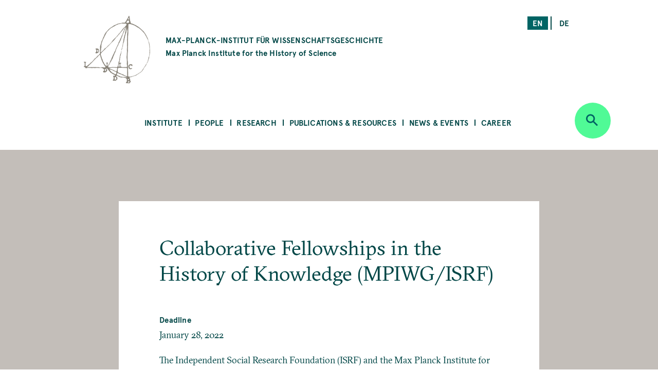

--- FILE ---
content_type: text/html; charset=UTF-8
request_url: https://www.mpiwg-berlin.mpg.de/job-position/collaborative-fellowships-history-knowledge-mpiwgisrf
body_size: 47267
content:
<!DOCTYPE html>
<html  lang="en" dir="ltr" prefix="content: http://purl.org/rss/1.0/modules/content/  dc: http://purl.org/dc/terms/  foaf: http://xmlns.com/foaf/0.1/  og: http://ogp.me/ns#  rdfs: http://www.w3.org/2000/01/rdf-schema#  schema: http://schema.org/  sioc: http://rdfs.org/sioc/ns#  sioct: http://rdfs.org/sioc/types#  skos: http://www.w3.org/2004/02/skos/core#  xsd: http://www.w3.org/2001/XMLSchema# ">
  <head>
    <meta charset="utf-8" />
<noscript><style>form.antibot * :not(.antibot-message) { display: none !important; }</style>
</noscript><script>var _paq = _paq || [];(function(){var u=(("https:" == document.location.protocol) ? "https://piwik.mpiwg-berlin.mpg.de/" : "http://piwik.mpiwg-berlin.mpg.de/");_paq.push(["setSiteId", "1"]);_paq.push(["setTrackerUrl", u+"matomo.php"]);_paq.push(["setDoNotTrack", 1]);_paq.push(["trackPageView"]);_paq.push(["setIgnoreClasses", ["no-tracking","colorbox"]]);_paq.push(["enableLinkTracking"]);var d=document,g=d.createElement("script"),s=d.getElementsByTagName("script")[0];g.type="text/javascript";g.defer=true;g.async=true;g.src=u+"matomo.js";s.parentNode.insertBefore(g,s);})();</script>
<meta name="Generator" content="Drupal 8 (https://www.drupal.org)" />
<meta name="MobileOptimized" content="width" />
<meta name="HandheldFriendly" content="true" />
<meta name="viewport" content="width=device-width, initial-scale=1.0" />
<link rel="shortcut icon" href="/themes/custom/mpiwg_theme/favicon.ico" type="image/vnd.microsoft.icon" />
<link rel="alternate" hreflang="en" href="https://www.mpiwg-berlin.mpg.de/job-position/collaborative-fellowships-history-knowledge-mpiwgisrf" />
<link rel="alternate" hreflang="de" href="https://www.mpiwg-berlin.mpg.de/de/job-position/collaborative-fellowships-history-knowledge-mpiwgisrf" />
<link rel="canonical" href="https://www.mpiwg-berlin.mpg.de/job-position/collaborative-fellowships-history-knowledge-mpiwgisrf" />
<link rel="shortlink" href="https://www.mpiwg-berlin.mpg.de/node/8437" />
<link rel="revision" href="https://www.mpiwg-berlin.mpg.de/job-position/collaborative-fellowships-history-knowledge-mpiwgisrf" />
<script>window.a2a_config=window.a2a_config||{};a2a_config.callbacks=[];a2a_config.overlays=[];a2a_config.templates={};</script>

    <title>Collaborative Fellowships in the History of Knowledge (MPIWG/ISRF) | MPIWG</title>
    <link rel="stylesheet" media="all" href="/sites/default/files/css/css_-IVZ1cBFVb8ovqtZLQ_Pu3EL0BEf0s6LPOgIMjlJmPc.css" />
<link rel="stylesheet" media="all" href="/sites/default/files/css/css_DsnGw8rLZ-wOUxU2OCIO99gMM49WOZ5_zVHdnp6AeO8.css" />

    
<!--[if lte IE 8]>
<script src="/sites/default/files/js/js_VtafjXmRvoUgAzqzYTA3Wrjkx9wcWhjP0G4ZnnqRamA.js"></script>
<![endif]-->

  </head>
  <body class="path-node page-node-type-job-position">
    <a href="#main-content" class="visually-hidden focusable skip-link">
      Skip to main content
    </a>
    
      <div class="dialog-off-canvas-main-canvas" data-off-canvas-main-canvas>
    

<main>
  
<section class="completeheaders">
  <div class="stage page-header">
    <div class="grid">
      <header class="logo-type col-11_md-10_sm-11">
        <a href="https://www.mpiwg-berlin.mpg.de/" class="grid-middle-noGutter">

          <div class="col-3">
            <img src="/themes/custom/mpiwg_theme/logo.png" />
          </div>

          <h4 class="col-9 ">
                      MAX-PLANCK-INSTITUT FÜR WISSENSCHAFTSGESCHICHTE
            <span class="text-notransform logo-name-en">Max Planck Institute for the History of Science</span>
          </h4>
        </a>
      </header>

      <div class="list__links text-right col-3_md-4_sm-0_xs-0">
  <section class="language-switcher-language-url block block-language block-language-blocklanguage-interface clearfix block-scroll" id="block-mpiwg-theme-languageswitcher" role="navigation" data-block-id="" data-sticky-label="Language switcher">
  
    

      <ul class="links"><li hreflang="en" data-drupal-link-system-path="node/8437" class="en is-active"><a href="/job-position/collaborative-fellowships-history-knowledge-mpiwgisrf" class="language-link active is-active" hreflang="en" data-drupal-link-system-path="node/8437">en</a></li><li hreflang="de" data-drupal-link-system-path="node/8437" class="de"><a href="/de/job-position/collaborative-fellowships-history-knowledge-mpiwgisrf" class="language-link" hreflang="de" data-drupal-link-system-path="node/8437">de</a></li></ul>
    </section>

</div>
    </div>
  </div>
</section>
  <nav id="navbar" role="banner">
  <div class="stage">
    <div class="navbar-header">
      <div class="mobile-language">
  <section class="language-switcher-language-url block block-language block-language-blocklanguage-interface clearfix block-scroll" id="block-mpiwg-theme-languageswitcher" role="navigation" data-block-id="" data-sticky-label="Language switcher">
  
    

      <ul class="links"><li hreflang="en" data-drupal-link-system-path="node/8437" class="en is-active"><a href="/job-position/collaborative-fellowships-history-knowledge-mpiwgisrf" class="language-link active is-active" hreflang="en" data-drupal-link-system-path="node/8437">en</a></li><li hreflang="de" data-drupal-link-system-path="node/8437" class="de"><a href="/de/job-position/collaborative-fellowships-history-knowledge-mpiwgisrf" class="language-link" hreflang="de" data-drupal-link-system-path="node/8437">de</a></li></ul>
    </section>

</div>
      
    </div>

              
  <section id="block-mpiwg-theme-ultimenumainnavigation" data-block-id="" class="block block-ultimenu block-ultimenu-blockultimenu-main clearfix block-scroll" data-sticky-label="Ultimenu: Main navigation">
  
    

      
<ul id="ultimenu-main" data-ultimenu="main" class="ultimenu ultimenu--main ultimenu--htb ultimenu--horizontal ultimenu--basic menu nav navbar-nav"><li class="ultimenu__item uitem has-ultimenu"><a href="/institute" class="ultimenu__link" target="" data-drupal-link-system-path="node/4392">Institute</a><section class="ultimenu__flyout"><div class="ultimenu__flyout__item"><section id="block-institute" data-block-id="" class="block block-block-content block-block-content8bcdeb47-6e27-4f41-8f25-ae81cf897232 huge-module block-scroll" data-sticky-label="Institute"><div class='content_lists'><header class=""><h3 class="color-grey100 block-title">Institute</h3></header><section class=" "><p>Founded in 1994, the Max Planck Institute for the History of Science (MPIWG) in Berlin is one of the more than 80 research institutes administered by the Max Planck Society. It is dedicated to the study of the history of science and aims to understand scientific thinking and practice as historical phenomena.</p></section></div></section><div class="ultimenusub ultimenusub--main-institute form-group"><ul class="menu nav navbar-nav"><li><a href="/institute/about" class="internal" data-drupal-link-system-path="node/1">About the Institute</a></li><li><a href="/institute/about-max-planck-society" class="internal" target="" data-drupal-link-system-path="node/7615">About the Max Planck Society</a></li><li><a href="/library" class="internal" target="" data-drupal-link-system-path="node/12">Library</a></li><li><a href="/institute/gender-equality" class="internal" target="" data-drupal-link-system-path="node/14">Gender Equality</a></li><li><a href="/institute/disability" class="internal" target="" data-drupal-link-system-path="node/7822">Information for People with Disabilities</a></li><li><a href="/institute/sustainability-group" class="internal" target="" data-drupal-link-system-path="node/14702">Sustainability Initiative</a></li><li><a href="/institute/getting-here" class="internal" target="" data-drupal-link-system-path="node/4181">Getting Here</a></li><li><a href="/institute/contact" class="internal" target="" data-drupal-link-system-path="node/971">Contact Us</a></li></ul></div></div></section></li><li class="ultimenu__item uitem has-ultimenu"><a href="/people" class="ultimenu__link" target="" data-drupal-link-system-path="node/4393">People</a><section class="ultimenu__flyout"><div class="ultimenu__flyout__item"><section id="block-people" data-block-id="" class="block block-block-content block-block-content31bb1225-8320-4918-b760-37a485c108f9 huge-module block-scroll" data-sticky-label="People"><div class='content_lists'><header class=""><h3 class="color-grey100 block-title">People</h3></header><section class=" "><p>The Max Planck Institute for the History of Science comprises scholars across all Departments and Research Groups, as well as an Administration team, IT Support, Library, Digital Humanities, and Research Communication and Management team.</p></section></div></section><div class="ultimenusub ultimenusub--main-people form-group"><ul class="menu nav navbar-nav"><li><a href="/people/staff-scholars" class="internal" target="" title="MPIWG people sub-menu" data-drupal-link-system-path="node/3331">Staff &amp; Scholars</a></li><li><a href="/people/artists-in-residence" class="internal" target="" data-drupal-link-system-path="node/1825">Artists in Residence</a></li><li><a href="/people/journalists-in-residence" class="internal" target="" data-drupal-link-system-path="node/1826">Journalists in Residence</a></li><li><a href="/people/alumni?start=2015-09-01&amp;end=2030-08-31" class="internal" target="" data-drupal-link-query="{&quot;end&quot;:&quot;2030-08-31&quot;,&quot;start&quot;:&quot;2015-09-01&quot;}" data-drupal-link-system-path="node/4029">Alumni (Since 2015)</a></li></ul></div></div></section></li><li class="ultimenu__item uitem has-ultimenu"><a href="/research" class="ultimenu__link" target="" data-drupal-link-system-path="node/4394">Research</a><section class="ultimenu__flyout"><div class="ultimenu__flyout__item"><section id="block-research" data-block-id="" class="block block-block-content block-block-content1d6dea6d-256d-41f8-8027-09595f0fa25c huge-module block-scroll" data-sticky-label="Research"><div class='content_lists'><header class=""><h3 class="color-grey100 block-title">Research</h3></header><section class=" "><p>The Max Planck Institute for the History of Science comprises departments under the direction of Etienne Benson and Dagmar Schäfer.</p><p>&nbsp;</p><p>In addition are Research Groups, each directed by one Research Group Leader.</p><p>&nbsp;</p><p>The Institute also comprises of a Digital Humanities Team, doctoral students, an International Max Planck Research School (IMPRS), and research and teaching cooperations with other institutions worldwide.</p></section></div></section><div class="ultimenusub ultimenusub--main-research form-group"><ul class="menu nav navbar-nav"><li><a href="/research/department/knowledge-systems-collective-life" class="internal" target="" title="Department KSCL" data-drupal-link-system-path="node/8862">Dept: Knowledge Systems and Collective Life</a></li><li><a href="/research/department/artifacts-action-knowledge" class="internal" target="" title="Department AAK" data-drupal-link-system-path="node/6">Dept: Artifacts, Action, Knowledge </a></li><li><a href="" class="divider internal" target="" title="Research Groups">RGs</a></li><li><a href="/research/departments/max-planck-research-group-astra" class="internal" target="" data-drupal-link-system-path="node/15303">RG: Astral Sciences in Trans-Regional Asia (ASTRA)</a></li><li><a href="/research/LMRG-china-science" class="internal" target="" data-drupal-link-system-path="node/6562">RG: China in the Global System of Science </a></li><li><a href="/research/MPRG-premodern-sciences" class="internal" target="" title="Max Planck Research Group" data-drupal-link-system-path="node/5071">RG: Premodern Sciences of Soul &amp; Body</a></li><li><a href="" class="divider internal" target="">-</a></li><li><a href="/research/digital-humanities" class="internal" target="" data-drupal-link-system-path="node/18">Digital Humanities Team</a></li><li><a href="/research/imprs" class="internal" target="" data-drupal-link-system-path="node/7929">International Max Planck Research School</a></li><li><a href="/institute/about/cooperations" class="internal" target="" data-drupal-link-system-path="node/19">Cooperations</a></li><li><a href="/research/doctoral-research" class="internal" target="" title="Predoctoral Fellows" data-drupal-link-system-path="node/4039">Doctoral Research</a></li><li><a href="/research/projects" class="internal" target="" data-drupal-link-system-path="node/4105">All Projects</a></li><li><a href="/research/archive" class="internal" target="" data-drupal-link-system-path="node/2832">Past Departments &amp; Research Groups</a></li></ul></div></div></section></li><li class="ultimenu__item uitem has-ultimenu"><a href="/publications-resources" class="ultimenu__link" target="" data-drupal-link-system-path="node/4405">Publications &amp; Resources</a><section class="ultimenu__flyout"><div class="ultimenu__flyout__item"><section id="block-publicationsandresources" data-block-id="" class="block block-block-content block-block-contentfc16010b-2f26-469f-8d3e-6a0ee47dabc2 huge-module block-scroll" data-sticky-label="Publications &amp; Resources"><div class='content_lists'><header class=""><h3 class="color-grey100 block-title">Publications &amp; Resources</h3></header><section class=" "><p>The Max Planck Institute for the History of Science (MPIWG) engages with the research community and broader public, and is committed to open access.</p><p>&nbsp;</p><p>This section provides access to published research results and electronic sources in the history of science. It is also a platform for sharing ongoing research projects that develop digital tools.</p><p>&nbsp;</p><p>The Institute’s research is also made accessible to the wider public through Feature Stories and the Mediathek’s audio and video content.</p><p>&nbsp;</p></section></div></section><div class="ultimenusub ultimenusub--main-publications--resources form-group"><ul class="menu nav navbar-nav"><li><a href="/publications-resources/publications" class="internal" target="" title="Books, Articles, and Preprints" data-drupal-link-system-path="node/4000">Publications</a></li><li><a href="/publications-resources/digital-resources" class="internal" target="" data-drupal-link-system-path="node/3840">Digital Resources &amp; Databases</a></li><li><a href="/publications-resources/mediathek" class="internal" target="" data-drupal-link-system-path="node/3131">Mediathek</a></li><li><a href="/publications-resources/research-reports" class="internal" target="" data-drupal-link-system-path="node/978">Research Reports</a></li><li><a href="/publications-resources/featurestories" class="internal" target="" data-drupal-link-system-path="node/4006">Feature Stories</a></li><li><a href="/open-access-FAQs" class="internal" target="" data-drupal-link-system-path="node/28">About Open Access</a></li></ul></div></div></section></li><li class="ultimenu__item uitem has-ultimenu"><a href="/news-events" class="ultimenu__link" target="" data-drupal-link-system-path="node/4406">News &amp; Events</a><section class="ultimenu__flyout"><div class="ultimenu__flyout__item"><section id="block-newsandevents" data-block-id="" class="block block-block-content block-block-content199bbce7-e5ee-42fe-8de8-d353c09c59a3 huge-module block-scroll" data-sticky-label="News &amp; Events"><div class='content_lists'><header class=""><h3 class="color-grey100 block-title">News &amp; Events</h3></header><section class=" "><p>The Max Planck Institute for the History of Science frequently shares news, including calls for papers and career opportunities. The Media &amp; Press section highlights&nbsp;press releases and the Institute's appearances in national and global media. Public events—including colloquia, seminars, and workshops—are shown on the events overview.</p></section></div></section><div class="ultimenusub ultimenusub--main-news--events form-group"><ul class="menu nav navbar-nav"><li><a href="/news-events/events" class="internal" target="" title="What&#039;s On" data-drupal-link-system-path="node/3207">Events</a></li><li><a href="/news-events/news" class="internal" target="" data-drupal-link-system-path="node/4023">Institute News</a></li><li><a href="/news-events/media-press/press-releases" class="internal" target="" data-drupal-link-system-path="node/2882">Press Releases</a></li><li><a href="/news-events/media-press/in-the-media" class="internal" target="" title="Media Appearances" data-drupal-link-system-path="node/2880">In the Media </a></li></ul></div></div></section></li><li class="ultimenu__item uitem has-ultimenu"><a href="/news-events/career-overview" class="ultimenu__link" target="" data-drupal-link-system-path="node/12826">Career</a><section class="ultimenu__flyout"><div class="ultimenu__flyout__item"><section id="block-career" data-block-id="" class="block block-block-content block-block-content08eca134-5f80-4510-b763-7a127e688cb5 huge-module block-scroll" data-sticky-label="Career"><div class='content_lists'><header class=""><h3 class="color-grey100 block-title">Career</h3></header><section class=" "><div class="contextual-region paragraph paragraph--type--text paragraph--view-mode--default"><div class="field field--name-field-text field--type-text-long field--label-hidden"><div class="field--item"><div class="contextual-region paragraph paragraph--type--text paragraph--view-mode--default"><div class="field field--name-field-text field--type-text-long field--label-hidden"><div class="field--item"><div class="contextual-region paragraph paragraph--type--text paragraph--view-mode--default"><div class="field field--name-field-text field--type-text-long field--label-hidden"><div class="field--item"><div class="contextual-region paragraph paragraph--type--text paragraph--view-mode--default"><div class="field field--name-field-text field--type-text-long field--label-hidden"><div class="field--item"><div class="contextual-region paragraph paragraph--type--text paragraph--view-mode--default"><div class="field field--name-field-text field--type-text-long field--label-hidden"><div class="field--item"><p>These pages present the range of opportunities to work at the MPIWG. They list current advertisements for jobs and fellowships, explain the framework of each type of role, provide information on special programs, and describe the working environment at the Institute.</p></div></div></div></div></div></div></div></div></div></div></div></div></div></div></div></section></div></section><div class="ultimenusub ultimenusub--main-career form-group"><ul class="menu nav navbar-nav"><li><a href="/news-events/career/opportunities" class="internal" target="" data-drupal-link-system-path="node/3">Current Job Opportunities</a></li><li><a href="" class="divider internal" target="">–</a></li><li><a href="/news-events/career/positions" class="internal" target="" data-drupal-link-system-path="node/15076">About Positions at the MPIWG </a></li><li><a href="/news-events/career/fellowship-program" class="internal" target="" data-drupal-link-system-path="node/15218">Fellowship Program</a></li><li><a href="/news-events/career/research-stays" class="internal" target="" data-drupal-link-system-path="node/15219">Research Stays</a></li><li><a href="/news-events/career/journalist-in-residence-program" class="internal" target="" data-drupal-link-system-path="node/15220"> Journalist-in-Residence Program </a></li><li><a href="/news-events/career/artist-in-residence-program" class="internal" target="" data-drupal-link-system-path="node/15221">Artist-in-Residence Fellowships </a></li><li><a href="" class="divider internal" target="">–</a></li><li><a href="/news-events/career/working-at-the-mpiwg" class="internal" target="" data-drupal-link-system-path="node/15222">Working at the MPIWG </a></li></ul></div></div></section></li></ul>
    </section>


    
          <div class="button_round--description">
        <button id="search-modal-trigger" class="button button_round bg-neongruen" data-toggle="dropdown" aria-label="Open search" aria-expanded="false">
          <i class="icon-lupe" aria-hidden="true"></i>
        </button>
      </div>
      <nav id="search-dropdown" class="nav_accordeon nav_search-and-keywords font-apercu search-dropdown search-dropdown--hidden" aria-labelledby="dLabel">
        <div class="search-and-keywords-inner">
          <div class="nav_accordeon__list bg-neongruen color-dunkelgruen">
            
  
<div class="views-element-container block block-views block-views-blocksearch-and-keywords-search-and-keywords-block" id="block-views-block-search-and-keywords-search-and-keywords-block" data-block-id="" data-sticky-label="Search and Keywords">
  
    <div class="grid-center">
    <div class="col-10">
      <h2>Search and Keywords</h2>
    </div>
  </div>
    

  	<div class="form-group"><div class="view clearfix view-search-and-keywords view-id-search_and_keywords view-display-id-search_and_keywords_block js-view-dom-id-d9226c65d0dc031b4a5121d141bc38e169d501bd0b18dd205c9a1ce736ee0a7e">
  
    
  
      <div class="view-filters">
      <form class="views-exposed-form bef-exposed-form grid-center" data-drupal-selector="views-exposed-form-search-and-keywords-search-and-keywords-block" action="/job-position/collaborative-fellowships-history-knowledge-mpiwgisrf" method="get" id="views-exposed-form-search-and-keywords-search-and-keywords-block" accept-charset="UTF-8">
  <div class="col-7_xs-8 form-item js-form-item form-type-search-api-autocomplete js-form-type-search-api-autocomplete form-item-search-api-fulltext js-form-item-search-api-fulltext form-no-label">
  
  
  
  <input placeholder="Search" data-drupal-selector="edit-search-api-fulltext" data-search-api-autocomplete-search="search_and_keywords_1" class="form-autocomplete form-text" data-autocomplete-path="/search_api_autocomplete/search_and_keywords_1?display=search_and_keywords_block&amp;arguments%5B0%5D&amp;filter=search_api_fulltext" type="text" id="edit-search-api-fulltext" name="search_api_fulltext" value="" size="30" maxlength="128" />

    
  
  </div>
<div class="col-3_xs-2"><div class="button button-search button_square bg-dunkelgruen color-neongruen"><i class="icon-lupe"></i></div></div><div class="col-10 form-item js-form-item form-type-select js-form-type-select form-item-bundle-item js-form-item-bundle-item">
      <label for="edit-bundle-item" class="control-label">Type</label>
  
  
  
  <div class="select-wrapper"><select data-drupal-selector="edit-bundle-item" id="edit-bundle-item" name="bundle_item" class="form-select form-control"><option
            value="All" selected="selected">- Any -</option><option
            value="job_position">Job Position</option><option
            value="article">Article</option><option
            value="book">Book</option><option
            value="department_research_groups">Department and Research Groups</option><option
            value="event">Event</option><option
            value="feature_story">Feature Story</option><option
            value="news">News</option><option
            value="page">Page</option><option
            value="podcast">Podcast</option><option
            value="preprint">Preprint</option><option
            value="project">Project</option><option
            value="research_report">Research Report</option><option
            value="video">Video</option><option
            value="website">Website</option><option
            value="scholar_profile">Profile</option></select></div>

    
  
  </div>
<div class="col-5_md-5_xs-10 fieldgroup form-composite js-form-item form-item js-form-wrapper form-wrapper fieldset" data-drupal-selector="edit-sm-aggregated-field" id="edit-sm-aggregated-field--wrapper">
      <h5 class="fieldset-legend pad_bottom-S">
    Disciplinary groups
  </h5>

      <div id="edit-sm-aggregated-field" class="form-checkboxes">                  <div class="form-item js-form-item form-type-checkbox js-form-type-checkbox form-item-sm-aggregated-field-1 js-form-item-sm-aggregated-field-1">
  
  
  
  <input class="col-5_md-5_xs-10 form-checkbox" data-drupal-selector="edit-sm-aggregated-field-1" type="checkbox" id="edit-sm-aggregated-field-1" name="sm_aggregated_field[1]" value="1" />

        <label for="edit-sm-aggregated-field-1" class="control-label option">Chemical &amp; Physical Sciences</label>
  
  
  </div>

                    <div class="form-item js-form-item form-type-checkbox js-form-type-checkbox form-item-sm-aggregated-field-2 js-form-item-sm-aggregated-field-2">
  
  
  
  <input class="col-5_md-5_xs-10 form-checkbox" data-drupal-selector="edit-sm-aggregated-field-2" type="checkbox" id="edit-sm-aggregated-field-2" name="sm_aggregated_field[2]" value="2" />

        <label for="edit-sm-aggregated-field-2" class="control-label option">Earth &amp; Environmental Sciences</label>
  
  
  </div>

                    <div class="form-item js-form-item form-type-checkbox js-form-type-checkbox form-item-sm-aggregated-field-4 js-form-item-sm-aggregated-field-4">
  
  
  
  <input class="col-5_md-5_xs-10 form-checkbox" data-drupal-selector="edit-sm-aggregated-field-4" type="checkbox" id="edit-sm-aggregated-field-4" name="sm_aggregated_field[4]" value="4" />

        <label for="edit-sm-aggregated-field-4" class="control-label option">Human &amp; Social Sciences</label>
  
  
  </div>

                    <div class="form-item js-form-item form-type-checkbox js-form-type-checkbox form-item-sm-aggregated-field-5 js-form-item-sm-aggregated-field-5">
  
  
  
  <input class="col-5_md-5_xs-10 form-checkbox" data-drupal-selector="edit-sm-aggregated-field-5" type="checkbox" id="edit-sm-aggregated-field-5" name="sm_aggregated_field[5]" value="5" />

        <label for="edit-sm-aggregated-field-5" class="control-label option">Life Sciences</label>
  
  
  </div>

                    <div class="form-item js-form-item form-type-checkbox js-form-type-checkbox form-item-sm-aggregated-field-6 js-form-item-sm-aggregated-field-6">
  
  
  
  <input class="col-5_md-5_xs-10 form-checkbox" data-drupal-selector="edit-sm-aggregated-field-6" type="checkbox" id="edit-sm-aggregated-field-6" name="sm_aggregated_field[6]" value="6" />

        <label for="edit-sm-aggregated-field-6" class="control-label option">Mathematics</label>
  
  
  </div>

                    <div class="form-item js-form-item form-type-checkbox js-form-type-checkbox form-item-sm-aggregated-field-7 js-form-item-sm-aggregated-field-7">
  
  
  
  <input class="col-5_md-5_xs-10 form-checkbox" data-drupal-selector="edit-sm-aggregated-field-7" type="checkbox" id="edit-sm-aggregated-field-7" name="sm_aggregated_field[7]" value="7" />

        <label for="edit-sm-aggregated-field-7" class="control-label option">Medicine &amp; Health</label>
  
  
  </div>

                    <div class="form-item js-form-item form-type-checkbox js-form-type-checkbox form-item-sm-aggregated-field-8 js-form-item-sm-aggregated-field-8">
  
  
  
  <input class="col-5_md-5_xs-10 form-checkbox" data-drupal-selector="edit-sm-aggregated-field-8" type="checkbox" id="edit-sm-aggregated-field-8" name="sm_aggregated_field[8]" value="8" />

        <label for="edit-sm-aggregated-field-8" class="control-label option">Natural Philosophy</label>
  
  
  </div>

                    <div class="form-item js-form-item form-type-checkbox js-form-type-checkbox form-item-sm-aggregated-field-9 js-form-item-sm-aggregated-field-9">
  
  
  
  <input class="col-5_md-5_xs-10 form-checkbox" data-drupal-selector="edit-sm-aggregated-field-9" type="checkbox" id="edit-sm-aggregated-field-9" name="sm_aggregated_field[9]" value="9" />

        <label for="edit-sm-aggregated-field-9" class="control-label option">Technology</label>
  
  
  </div>

      </div>

    </div>
<div class="col-5_md-5_xs-10 fieldgroup form-composite js-form-item form-item js-form-wrapper form-wrapper fieldset" data-drupal-selector="edit-sm-aggregated-field-1" id="edit-sm-aggregated-field-1--2--wrapper">
      <h5 class="fieldset-legend pad_bottom-S">
    Perspectives and Methods
  </h5>

      <div id="edit-sm-aggregated-field-1--2" class="form-checkboxes">                  <div class="form-item js-form-item form-type-checkbox js-form-type-checkbox form-item-sm-aggregated-field-1-10 js-form-item-sm-aggregated-field-1-10">
  
  
  
  <input class="col-5_md-5_xs-10 form-checkbox" data-drupal-selector="edit-sm-aggregated-field-1-10" type="checkbox" id="edit-sm-aggregated-field-1-10" name="sm_aggregated_field_1[10]" value="10" />

        <label for="edit-sm-aggregated-field-1-10" class="control-label option">Anthropocene</label>
  
  
  </div>

                    <div class="form-item js-form-item form-type-checkbox js-form-type-checkbox form-item-sm-aggregated-field-1-11 js-form-item-sm-aggregated-field-1-11">
  
  
  
  <input class="col-5_md-5_xs-10 form-checkbox" data-drupal-selector="edit-sm-aggregated-field-1-11" type="checkbox" id="edit-sm-aggregated-field-1-11" name="sm_aggregated_field_1[11]" value="11" />

        <label for="edit-sm-aggregated-field-1-11" class="control-label option">Archives &amp; Collecting</label>
  
  
  </div>

                    <div class="form-item js-form-item form-type-checkbox js-form-type-checkbox form-item-sm-aggregated-field-1-12 js-form-item-sm-aggregated-field-1-12">
  
  
  
  <input class="col-5_md-5_xs-10 form-checkbox" data-drupal-selector="edit-sm-aggregated-field-1-12" type="checkbox" id="edit-sm-aggregated-field-1-12" name="sm_aggregated_field_1[12]" value="12" />

        <label for="edit-sm-aggregated-field-1-12" class="control-label option">Digital Humanities</label>
  
  
  </div>

                    <div class="form-item js-form-item form-type-checkbox js-form-type-checkbox form-item-sm-aggregated-field-1-13 js-form-item-sm-aggregated-field-1-13">
  
  
  
  <input class="col-5_md-5_xs-10 form-checkbox" data-drupal-selector="edit-sm-aggregated-field-1-13" type="checkbox" id="edit-sm-aggregated-field-1-13" name="sm_aggregated_field_1[13]" value="13" />

        <label for="edit-sm-aggregated-field-1-13" class="control-label option">Gender</label>
  
  
  </div>

                    <div class="form-item js-form-item form-type-checkbox js-form-type-checkbox form-item-sm-aggregated-field-1-14 js-form-item-sm-aggregated-field-1-14">
  
  
  
  <input class="col-5_md-5_xs-10 form-checkbox" data-drupal-selector="edit-sm-aggregated-field-1-14" type="checkbox" id="edit-sm-aggregated-field-1-14" name="sm_aggregated_field_1[14]" value="14" />

        <label for="edit-sm-aggregated-field-1-14" class="control-label option">Globalization</label>
  
  
  </div>

                    <div class="form-item js-form-item form-type-checkbox js-form-type-checkbox form-item-sm-aggregated-field-1-15 js-form-item-sm-aggregated-field-1-15">
  
  
  
  <input class="col-5_md-5_xs-10 form-checkbox" data-drupal-selector="edit-sm-aggregated-field-1-15" type="checkbox" id="edit-sm-aggregated-field-1-15" name="sm_aggregated_field_1[15]" value="15" />

        <label for="edit-sm-aggregated-field-1-15" class="control-label option">Imperialism</label>
  
  
  </div>

                    <div class="form-item js-form-item form-type-checkbox js-form-type-checkbox form-item-sm-aggregated-field-1-16 js-form-item-sm-aggregated-field-1-16">
  
  
  
  <input class="col-5_md-5_xs-10 form-checkbox" data-drupal-selector="edit-sm-aggregated-field-1-16" type="checkbox" id="edit-sm-aggregated-field-1-16" name="sm_aggregated_field_1[16]" value="16" />

        <label for="edit-sm-aggregated-field-1-16" class="control-label option">Language</label>
  
  
  </div>

                    <div class="form-item js-form-item form-type-checkbox js-form-type-checkbox form-item-sm-aggregated-field-1-17 js-form-item-sm-aggregated-field-1-17">
  
  
  
  <input class="col-5_md-5_xs-10 form-checkbox" data-drupal-selector="edit-sm-aggregated-field-1-17" type="checkbox" id="edit-sm-aggregated-field-1-17" name="sm_aggregated_field_1[17]" value="17" />

        <label for="edit-sm-aggregated-field-1-17" class="control-label option">Material Culture</label>
  
  
  </div>

                    <div class="form-item js-form-item form-type-checkbox js-form-type-checkbox form-item-sm-aggregated-field-1-18 js-form-item-sm-aggregated-field-1-18">
  
  
  
  <input class="col-5_md-5_xs-10 form-checkbox" data-drupal-selector="edit-sm-aggregated-field-1-18" type="checkbox" id="edit-sm-aggregated-field-1-18" name="sm_aggregated_field_1[18]" value="18" />

        <label for="edit-sm-aggregated-field-1-18" class="control-label option">Media</label>
  
  
  </div>

                    <div class="form-item js-form-item form-type-checkbox js-form-type-checkbox form-item-sm-aggregated-field-1-19 js-form-item-sm-aggregated-field-1-19">
  
  
  
  <input class="col-5_md-5_xs-10 form-checkbox" data-drupal-selector="edit-sm-aggregated-field-1-19" type="checkbox" id="edit-sm-aggregated-field-1-19" name="sm_aggregated_field_1[19]" value="19" />

        <label for="edit-sm-aggregated-field-1-19" class="control-label option">Observation &amp; Experiment</label>
  
  
  </div>

                    <div class="form-item js-form-item form-type-checkbox js-form-type-checkbox form-item-sm-aggregated-field-1-20 js-form-item-sm-aggregated-field-1-20">
  
  
  
  <input class="col-5_md-5_xs-10 form-checkbox" data-drupal-selector="edit-sm-aggregated-field-1-20" type="checkbox" id="edit-sm-aggregated-field-1-20" name="sm_aggregated_field_1[20]" value="20" />

        <label for="edit-sm-aggregated-field-1-20" class="control-label option">Philosophy</label>
  
  
  </div>

                    <div class="form-item js-form-item form-type-checkbox js-form-type-checkbox form-item-sm-aggregated-field-1-21 js-form-item-sm-aggregated-field-1-21">
  
  
  
  <input class="col-5_md-5_xs-10 form-checkbox" data-drupal-selector="edit-sm-aggregated-field-1-21" type="checkbox" id="edit-sm-aggregated-field-1-21" name="sm_aggregated_field_1[21]" value="21" />

        <label for="edit-sm-aggregated-field-1-21" class="control-label option">Politics</label>
  
  
  </div>

                    <div class="form-item js-form-item form-type-checkbox js-form-type-checkbox form-item-sm-aggregated-field-1-22 js-form-item-sm-aggregated-field-1-22">
  
  
  
  <input class="col-5_md-5_xs-10 form-checkbox" data-drupal-selector="edit-sm-aggregated-field-1-22" type="checkbox" id="edit-sm-aggregated-field-1-22" name="sm_aggregated_field_1[22]" value="22" />

        <label for="edit-sm-aggregated-field-1-22" class="control-label option">Practical Knowledge</label>
  
  
  </div>

                    <div class="form-item js-form-item form-type-checkbox js-form-type-checkbox form-item-sm-aggregated-field-1-23 js-form-item-sm-aggregated-field-1-23">
  
  
  
  <input class="col-5_md-5_xs-10 form-checkbox" data-drupal-selector="edit-sm-aggregated-field-1-23" type="checkbox" id="edit-sm-aggregated-field-1-23" name="sm_aggregated_field_1[23]" value="23" />

        <label for="edit-sm-aggregated-field-1-23" class="control-label option">Rationality</label>
  
  
  </div>

                    <div class="form-item js-form-item form-type-checkbox js-form-type-checkbox form-item-sm-aggregated-field-1-24 js-form-item-sm-aggregated-field-1-24">
  
  
  
  <input class="col-5_md-5_xs-10 form-checkbox" data-drupal-selector="edit-sm-aggregated-field-1-24" type="checkbox" id="edit-sm-aggregated-field-1-24" name="sm_aggregated_field_1[24]" value="24" />

        <label for="edit-sm-aggregated-field-1-24" class="control-label option">Religion</label>
  
  
  </div>

                    <div class="form-item js-form-item form-type-checkbox js-form-type-checkbox form-item-sm-aggregated-field-1-25 js-form-item-sm-aggregated-field-1-25">
  
  
  
  <input class="col-5_md-5_xs-10 form-checkbox" data-drupal-selector="edit-sm-aggregated-field-1-25" type="checkbox" id="edit-sm-aggregated-field-1-25" name="sm_aggregated_field_1[25]" value="25" />

        <label for="edit-sm-aggregated-field-1-25" class="control-label option">Sound</label>
  
  
  </div>

                    <div class="form-item js-form-item form-type-checkbox js-form-type-checkbox form-item-sm-aggregated-field-1-26 js-form-item-sm-aggregated-field-1-26">
  
  
  
  <input class="col-5_md-5_xs-10 form-checkbox" data-drupal-selector="edit-sm-aggregated-field-1-26" type="checkbox" id="edit-sm-aggregated-field-1-26" name="sm_aggregated_field_1[26]" value="26" />

        <label for="edit-sm-aggregated-field-1-26" class="control-label option">Technology</label>
  
  
  </div>

                    <div class="form-item js-form-item form-type-checkbox js-form-type-checkbox form-item-sm-aggregated-field-1-27 js-form-item-sm-aggregated-field-1-27">
  
  
  
  <input class="col-5_md-5_xs-10 form-checkbox" data-drupal-selector="edit-sm-aggregated-field-1-27" type="checkbox" id="edit-sm-aggregated-field-1-27" name="sm_aggregated_field_1[27]" value="27" />

        <label for="edit-sm-aggregated-field-1-27" class="control-label option">Text Culture</label>
  
  
  </div>

                    <div class="form-item js-form-item form-type-checkbox js-form-type-checkbox form-item-sm-aggregated-field-1-28 js-form-item-sm-aggregated-field-1-28">
  
  
  
  <input class="col-5_md-5_xs-10 form-checkbox" data-drupal-selector="edit-sm-aggregated-field-1-28" type="checkbox" id="edit-sm-aggregated-field-1-28" name="sm_aggregated_field_1[28]" value="28" />

        <label for="edit-sm-aggregated-field-1-28" class="control-label option">Transnational</label>
  
  
  </div>

                    <div class="form-item js-form-item form-type-checkbox js-form-type-checkbox form-item-sm-aggregated-field-1-29 js-form-item-sm-aggregated-field-1-29">
  
  
  
  <input class="col-5_md-5_xs-10 form-checkbox" data-drupal-selector="edit-sm-aggregated-field-1-29" type="checkbox" id="edit-sm-aggregated-field-1-29" name="sm_aggregated_field_1[29]" value="29" />

        <label for="edit-sm-aggregated-field-1-29" class="control-label option">Visual Culture</label>
  
  
  </div>

      </div>

    </div>
	<div class="col-10 text-right form-actions form-group js-form-wrapper form-wrapper" data-drupal-selector="edit-actions" id="edit-actions"><input class="bg-dunkelgruen color-neongruen button js-form-submit form-submit" data-drupal-selector="edit-submit-search-and-keywords" type="submit" id="edit-submit-search-and-keywords" value="Apply" /></div>


</form>

    </div>
  
  
  
          </div>
</div>

</div>


          </div>
        </div>
      </nav>
      </div>
</nav>

        <section class="scroll-content">
      <div role="content" class="main-container">
          <div class = "tabs">
    <div class = "container">
      

    </div>
  </div>



<section>
    
    
    
    
        <a id = "main-content"></a>
    
  <div data-drupal-messages-fallback class="hidden"></div>

<header class="stage stage__news">
  <div class="stage_wrapper grid">
    <div data-push-left="off-1" class="bg-white stage_content color-basecolor col-12">
      <div class="news__wrapper">

        <h2><span class="field field--name-title field--type-string field--label-hidden">Collaborative Fellowships in the History of Knowledge (MPIWG/ISRF)</span>
</h2>

        <div class="list-content">
                      <div class="field">
              
  <h5 class="field--label label--above">Deadline</h5>
      January 28, 2022
  
            </div>
                                          <div class="field">
              
        <div class="paragraph paragraph--type--text paragraph--view-mode--default">
          


<div class="field field--name-field-text field--type-text-long field--label-hidden">
      <div class="field--item"><p style="text-align:start; margin-top:20px; margin-bottom:11px">The Independent Social Research Foundation (ISRF) and the Max Planck Institute for the History of Science (MPIWG) wish to support pairs of researchers from different disciplinary backgrounds to conduct collaborative research. Researchers may apply from across the social sciences and the humanities. Proposals should investigate original research ideas and specify potential applications to real world problems, on regional or global scales. Each pair of scholars would preferably combine historical with contemporary perspectives on the sources and effects of knowledge formations, in scientific, humanistic, economic, social, technological, or environmental domains.</p>

<p>Details can be found on the <a href="https://www.isrf.org/funding-opportunities/grant-competitions/cf1/" title="https://www.isrf.org/funding-opportunities/grant-competitions/cf1/">ISRF website</a>.</p>
</div>
  </div>

      </div>

  
            </div>
                                          <div class="field">
              
        <div class="field">
      <div class="field--label">Address</div>
      <div class="field--item"><p class="address" translate="no">
        Max-Planck-Institut für Wissenschaftsgeschichte,
        Boltzmannstraße 22,
            14195 Berlin,
    Germany
</p>
</div>
  </div>


  
            </div>
                  </div>
      </div>
    </div>
  </div>
</header>


  </section>

      </div>
    </section>
  
  <footer class="footer footer__site bg-dunkelgruen color-white mar_top_XL" role="footer">
  <div class="grid-center footer-inner">
    <div class="col-3_md-3 text-right footer__social">
      
  
<section class="block-social-media">
  
  

      

<ul class="social-icons-wrap">
      <li>
          <a href="https://bsky.app/profile/mpiwg.bsky.social" aria-label="Like Us on Bluesky"><span class="fa-brands fa-bluesky fa-lg"></span></a>
    
        </li>
      <li>
          <a href="https://www.facebook.com/MPIWGBerlin/"  aria-label="Like Us on Facebook" title="Like Us on Facebook" >
        <span class='fab fa-facebook fa-lg'></span>
      </a>
    
        </li>
      <li>
          <a href="https://www.linkedin.com/company/270822"  >
        <span class='fab fa-linkedin fa-lg'></span>
      </a>
    
        </li>
      <li>
          <a href="https://www.youtube.com//channel/UCYOMC0w14oisSJ58ZEbI-pg"  aria-label="Follow Us on YouTube" title="Follow Us on YouTube" >
        <span class='fab fa-youtube fa-lg'></span>
      </a>
    
        </li>
  </ul>

  </section>


    </div>
    <div class="col-11_md-11_xs-14 grid-center">
      <div class="col-6_md-7_xs-7 grid-left">
        
  <nav role="navigation" aria-labelledby="block-mpiwg-theme-footer-menu" id="block-mpiwg-theme-footer" data-block-id="" class="col-7_xs-12">
          
  
      
              <ul>
                            <li>
        <a href="/institute/contact" class="internal" target="" data-drupal-link-system-path="node/971">Contact</a>
                  </li>
                        <li>
        <a href="/page/sitemap" class="internal" target="" data-drupal-link-system-path="node/4180">Sitemap</a>
                  </li>
                        <li>
        <a href="/page/imprint" class="internal" target="" data-drupal-link-system-path="node/7367">Imprint</a>
                  </li>
                        <li>
        <a href="/page/data-protection" class="internal" target="" data-drupal-link-system-path="node/5002">Data Protection</a>
                  </li>
                        <li>
        <a href="/page/declaration-accessibility" class="internal" target="" data-drupal-link-system-path="node/22110">Accessibility</a>
                  </li>
        </ul>
  


  </nav>
<nav role="navigation" aria-labelledby="block-mpiwg-theme-intern-menu" id="block-mpiwg-theme-intern" data-block-id="" class="col-7_xs-12">

    
    <div class="h5">
    Internal:
  </div>
    
      
              <ul>
                            <li>
        <a href="https://intranet.mpiwg-berlin.mpg.de/" class="external" target="_blank">Intranet</a>
                  </li>
                        <li>
        <a href="https://webmail.mpiwg-berlin.mpg.de/appsuite/" class="external" target="_blank">Webmail</a>
                  </li>
                        <li>
        <a href="https://welcome.mpiwg-berlin.mpg.de/" class="external" target="_blank">Welcome Page</a>
                  </li>
                        <li>
        <a href="https://www.mpiwg-berlin.mpg.de/library" class="internal" target="">Library</a>
                  </li>
        </ul>
  


  </nav>


      </div>
      <div class="col-6_xs-7 grid-center footer-logo-wrapper">
        <div class="col-8_md-10 footer__logo text-right">
          <p>An Institute of<br>the Max Planck Society for the<br>Advancement of Science</p>
        </div>
        <div class="col-4_md-4 footer__logo">
          <a href="https://www.mpg.de/de">
            <img class="img-responsive" src="/themes/custom/mpiwg_theme/assets/images/max-planck-logo.svg">
          </a>
        </div>
      </div>
    </div>
  </div>
</footer>
</main>

  </div>

    <button data-ultimenu-button="#ultimenu-main" class="button button--ultimenu" aria-label="Menu" value="Menu"><span class="bars">Menu</span></button>
    <script type="application/json" data-drupal-selector="drupal-settings-json">{"path":{"baseUrl":"\/","scriptPath":null,"pathPrefix":"","currentPath":"node\/8437","currentPathIsAdmin":false,"isFront":false,"currentLanguage":"en"},"pluralDelimiter":"\u0003","suppressDeprecationErrors":true,"ajaxPageState":{"libraries":"addtoany\/addtoany.front,better_exposed_filters\/general,classy\/base,classy\/messages,core\/html5shiv,core\/normalize,feature_search_and_keywords\/block_search_and_keywords,matomo\/matomo,mpiwg_theme\/carousel,mpiwg_theme\/choices,mpiwg_theme\/global-styling,mpiwg_theme\/popup_bubble,mpiwg_theme\/readmore,paragraphs\/drupal.paragraphs.unpublished,search_api_autocomplete\/search_api_autocomplete,simple_popup_blocks\/simple_popup_blocks,social_media_links\/social_media_links.theme,system\/base,ultimenu\/ultimenu.skin.basic,views\/views.module","theme":"mpiwg_theme","theme_token":null},"ajaxTrustedUrl":{"\/en\/search-and-keywords":true},"matomo":{"disableCookies":false,"trackMailto":true,"trackColorbox":true},"simple_popup_blocks":{"settings":[{"identifier":"block-librarypopup","uid":"library_popup","type":"1","css_selector":"1","layout":"4","visit_counts":"0","overlay":"1","trigger_method":"0","trigger_selector":"#custom-css-id","enable_escape":"1","delay":"0","minimize":"0","close":"1","use_time_frequency":"1","time_frequency":"3600","show_minimized_button":"0","width":"600","cookie_expiry":"0","status":"1","trigger_width":""},{"identifier":"block-librarypopup-triggered","uid":"library_popup_with_trigger","type":"1","css_selector":"1","layout":"4","visit_counts":"0","overlay":"1","trigger_method":"1","trigger_selector":".library-popup-trigger","enable_escape":"1","delay":"0","minimize":"0","close":"1","use_time_frequency":"0","time_frequency":"3600","show_minimized_button":"0","width":"600","cookie_expiry":"0","status":"1","trigger_width":""}]},"search_api_autocomplete":{"search_and_keywords_1":{"auto_submit":true}},"user":{"uid":0,"permissionsHash":"a91b2ec4feb3ee3dcfb08b4b0bd173d6d9f77316b411d01b93ecc436069af41b"}}</script>
<script src="/sites/default/files/js/js_Fl2JoqzFCBMv1x37I0LXg-pfsYTKN-2JBjbeaRl_FD4.js"></script>
<script src="https://static.addtoany.com/menu/page.js" async></script>
<script src="/sites/default/files/js/js_ggQ7P_yQ1cS_QbiBw5xxHig6eUEPbOt_K6MWHeB3n8M.js"></script>

  </body>
</html>
